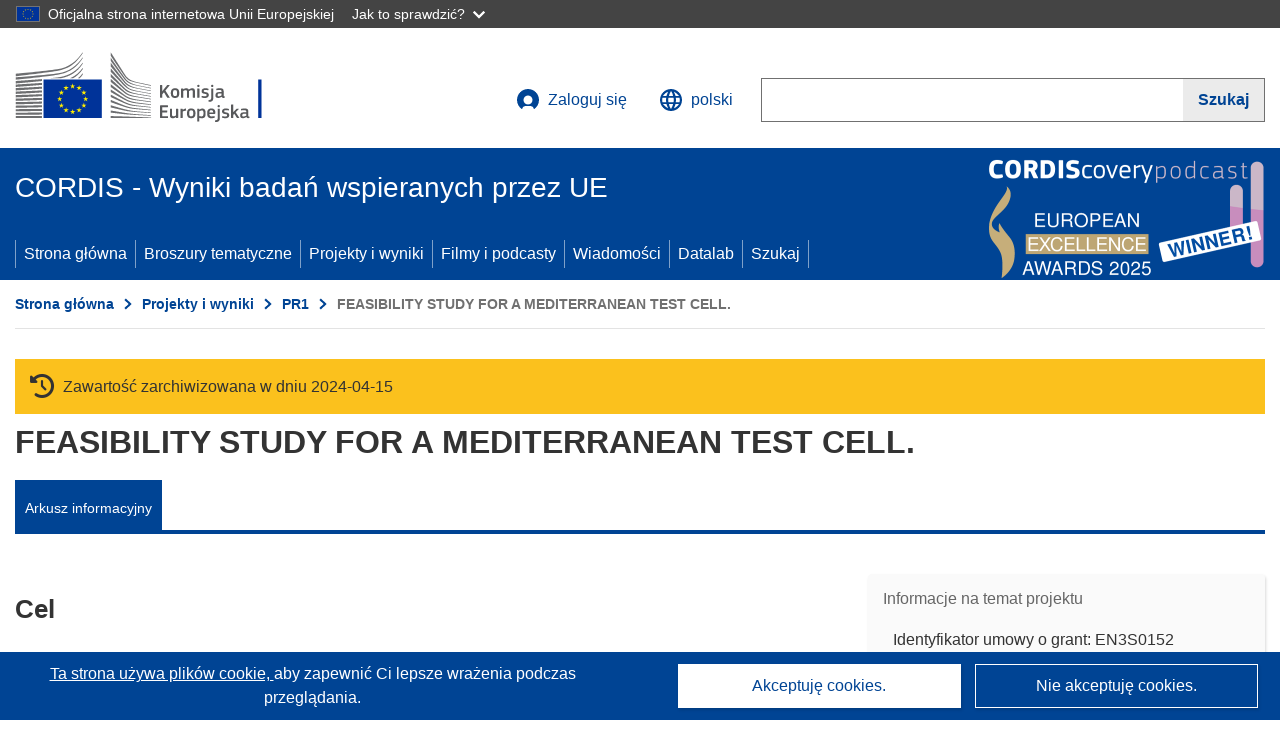

--- FILE ---
content_type: application/javascript; charset=UTF-8
request_url: https://cordis.europa.eu/datalab/visualisations/widget/api/getJsonpRsc.php?lv=en&rsc=lab-p2co&callback=jQuery371039563852984679526_1769281904917&_=1769281904924
body_size: 10461
content:
jQuery371039563852984679526_1769281904917({
	"p2co": {
		"common": {
			"search_button": "Search",
			"reset_button": "Delete",
			"app_title": "Projects Map",
			"enter_query_txt": "Enter your search query",
			"results": "Results",
			"filter_txt": "Filter results",
			"nb_proj_filter_title": "Number of projects by org",
			"sc_fields_filter_title": "Project scientific fields",
			"org_type_filter_title": "Organization types",
			"org_countries_filter_title": "Organization countries",
			"fund_sch_filter_title": "Project funding schemes",
			"coord_filter_title": "Display coordinators only",
			"cons_budg_filter_title": "Consortium budget",
			"date_filter_title": "Projects active between",
			"framework_prog_filter_title": "Project framework programmes",
			"first_results_btn_title": "Back to first results",
			"map_tab_title": "Map",
			"array_tab_title": "Array",
			"add_next_projs_btn_text": "Add next projects",
			"no_result_yet_txt": "Find organisations and the R&I projects they are involved in by entering your search term (scientific field, organisation, project acronym…).<br/>The results are displayed on the map and represent each organisation related to your search. You can filter the results further, display them in a table and download them in CSV.",
			"loading_data_msg": "Loading data...",
			"loading_trls_msg": "Loading TRLs...",
			"loading_filter_msg": "Filtering...",
			"search_bar_placeholder": "Search project names, Institutions...",
			"filter_btn_value": "Filter",
			"expand_btn_tooltip": "Open/close advanced search form",
			"help_btn_tooltip": "Get help on how to build complex queries",
			"loading_failed_msg": "Loading failed ! Relaunching search system...",
			"help_doc_title": "Operators documentation"
		},
		"showStats": {
			"stats_title": "Result stats",
			"noProjects": "No project is related to your search.",
			"more_than_max_proj": "In total, #totalProj# projects are related to your search. Due to performances limitation, the map only displays #projDisplayed# of these projects (the ones updated at the most recent date).",
			"nb_orgs_more_than_one": "#nbOrgsTotal# organizations work(ed) on a project related to your search, and #nbOrgsDisplayed# are displayed on the map.",
			"nb_orgs_one": "**1** organization work(ed) on a project related to your search, and #zeroOrOneOrg# is displayed on the map.",
			"one_proj": "**1** project is concerned.",
			"more_than_one_proj": "#nbProj# projects are concerned.",
			"loading_error_msg": "The data loading you requested has not been completed successfully due to technical issues. Please try again !"
		},
		"poi": {
			"poi_project_link_cordis": "See project on CORDIS",
			"poi_proj_title": "Projects corresponding to query",
			"poi_info_title": "Organization infos",
			"poi_contrib_title": "EU Contribution",
			"poi_contact_form_login_tooltip": "You have to log in to the european service to access the contact form",
			"poi_contact_form_title": "Contact the organization (for this project)",
			"poi_call_title": "Call for this project",
			"poi_other_projects_for_call_title": "See other projects for this call",
			"poi_org_profile": "Participation in the R&I programmes"
		},
		"array": {
			"array_previous_btn_title": "Previous",
			"array_next_btn_title": "Next",
			"array_no_proj_txt": "No result related to your search.",
			"array_org_id": "Org id",
			"array_org_name": "Org name",
			"array_postal_code": "Postal code",
			"array_street": "Street",
			"array_city": "City",
			"array_country": "Country",
			"array_org_type": "Org. type",
			"array_org_contrib": "EU Contribution",
			"array_org_url": "Org. URL",
			"array_proj_id": "Proj id",
			"array_proj_title": "Proj title",
			"array_budget": "Total EU Contribution",
			"array_proj_start_date": "Start date",
			"array_proj_end_date": "End date",
			"array_proj_theme": "Topic(s)",
			"array_no_results_yet_msg": "Once you have made a search, the result array will be displayed here!",
			"dwnld_csv_btn_title": "Download CSV",
			"column_searchbox_placeholder": "Search",
			"search_header_placeholder": "Enter one or more words to filter",
			"not_available": " ",
			"csv_type_of_participation": "Type of participation"
		},
		"sidebar": {
			"filters_title": "Filter search results",
			"filters_tooltip": "Filter",
			"about_title": "About Projects Map",
			"about_tooltip": "About",
			"about_content": "is a specific app used to identify which partners participated in projects related to a particular scientific field. Type your query on the search bar to display corresponding organizations on the map !\n\n On this sidebar you will find two other panes :\n- The array pane lets you display an array containing the results in a pop-up frame. You can then download the array in CSV format;\n - To get more precise results, you can filter them on certain fields : for example organizations locations.",
			"poi_content": "If result corresponding to your query exist, you'll see organizations related to the projects represented on the map by several different markers, called Point of Interest (POI).\n\n To help you differentiate between the POIs, we use a colour code : a POI's colour and size depend on the **number of project** in which the organization was involved in (participant or coordinator) :\n- #poiHighestDiv# : the organization is involved in more than 10 projects ;\n- #poiMiddleDiv# : the organization is involved in 5 to 10 projects ;\n - #poiLowestDiv# : the organization is involved in 1 to 4 projects ;\n\n Some POIs that are close enough are also regrouped in clusters : you'll see them if your search has enough results. Clusters on the map have the same colour and size code as single POIs.",
			"array_title": "Display array version",
			"array_tooltip": "Array",
			"poi_title": "POI infos",
			"poi_tooltip": "POI (point of interest)"
		},
		"advancedSearch": {
			"all_fields_text": "All fields",
			"project_div_title": "Projects",
			"project_checkb_title": "Title",
			"project_checkb_acronym": "Acronym",
			"project_checkb_id": "Id",
			"project_checkb_keywords": "Keywords",
			"project_checkb_summary": "Summary",
			"project_checkb_teaser": "Teaser",
			"project_checkb_objective": "Objective",
			"org_div_title": "Organizations",
			"org_checkb_name": "Name",
			"org_checkb_country": "Country code",
			"org_checkb_city": "City"
		},
		"filters": {
			"scientificFields": {
				"agricultural_sciences": "agricultural sciences",
				"engineering_and_technology": "engineering and technology",
				"humanities": "humanities",
				"medical_and_health_sciences": "medical and health sciences",
				"epidemics_prevention": "epidemics prevention",
				"microwave_technology": "microwave technology",
				"satellite_radio": "satellite radio",
				"fluid_statics": "fluid statics",
				"fluid_dynamics": "fluid dynamics",
				"drainage_basin": "drainage basin",
				"seismic_loading": "seismic loading",
				"hydroinformatics": "hydroinformatics",
				"lab_on_a_chip": "lab on a chip",
				"molecular_engineering": "molecular engineering",
				"base_isolation": "base isolation",
				"hydrometeorology": "hydrometeorology",
				"isotope_hydrology": "isotope hydrology",
				"hydrogeology": "hydrogeology",
				"epistemology": "epistemology",
				"pandemics": "pandemics",
				"bluetooth": "bluetooth",
				"coronavirus": "coronavirus",
				"radio_frequency": "radio frequency",
				"cognitive_radio": "cognitive radio",
				"symplectic_topology": "symplectic topology",
				"radar": "radar",
				"metaphysics": "metaphysics",
				"computational_topology": "computational topology",
				"renal dialysis": "renal dialysis",
				"algebraic_topology": "algebraic topology",
				"kidney_diseases": "kidney diseases",
				"knot_theory": "knot theory",
				"w_boson": "w boson",
				"sexual_health": "sexual health",
				"fermion": "fermion",
				"higgs_boson": "higgs boson",
				"family_planning": "family planning",
				"gluons": "gluons",
				"electroporation": "electroporation",
				"quarks": "quarks",
				"robotics": "robotics",
				"river_engineering": "river engineering",
				"automation_and_control_systems": "automation and control systems",
				"linguistics": "linguistics",
				"hepatitics_c": "hepatitis C",
				"general_language_studies": "general language studies",
				"smart_sensors": "smart sensors",
				"leptons": "leptons",
				"photons": "photons",
				"basal_cell": "basal cell",
				"squamous cell carcinoma": "squamous cell carcinoma",
				"census": "census",
				"hepatitis_b": "hepatitis B",
				"fertility": "fertility",
				"rotorcraft": "rotorcraft",
				"mortality": "mortality",
				"root_crop": "root crop",
				"microfluidics": "microfluidics",
				"corruption": "corruption",
				"computer_hardware": "computer hardware",
				"diagnostic_technologies": "diagnostic technologies",
				"social_inequality": "social inequality",
				"optical_sensors": "optical sensors",
				"gender_inequality": "gender equality",
				"ecosystems": "ecosystems",
				"urban_engineering": "urban engineering",
				"electrical_conductivity": "electrical conductivity",
				"celestial_mechanics": "celestial mechanics",
				"laboratory_samples_analysis": "laboratory samples analysis",
				"electromagnetism": "electromagnetism",
				"inflammatory_bowel_disease": "inflammatory bowel disease",
				"microelectronics": "microelectronics",
				"railroad_engineering": "railroad engineering",
				"autonomous_robots": "autonomous robots",
				"airport_engineering": "airport engineering",
				"optoelectronics": "optoelectronics",
				"swarm_robotics": "swarm robotics",
				"port_and_harbor_engineering": "port and harbor engineering",
				"electron_microscopy": "electron microscopy",
				"social_sciences": "social sciences",
				"natural_sciences": "natural sciences",
				"political_science": "political science",
				"political_policy": "political policy",
				"government_systems": "government systems",
				"psychology": "psychology",
				"psychotherapy": "psychotherapy",
				"psychoanalysis": "psychoanalysis",
				"environmental_engineering": "environmntal engineering",
				"arts": "arts",
				"languages_and_literature": "languages and literature",
				"modern_and_contemporary_art": "modern and contemporary art"
			},
			"orgTypes": {
				"higher_or_secondary_education_establishments": "Higher or Secondary Education Establishments",
				"other": "Other",
				"private_forprofit_entities_excluding_higher_or_secondary_education_establishments": "Private for-profit entities (exlcuding Higher or Secondary Education Establishments)",
				"research_organisations": "Research organisations",
				"public_bodies_excluding_research_organisations_and_secondary_or_higher_education_establishments": "Public bodies (excluding Research Organisations and Secondary or Higher Education Establishments)"
			}
		}
	}
}
)

--- FILE ---
content_type: application/javascript; charset=UTF-8
request_url: https://cordis.europa.eu/datalab/visualisations/widget/api/getJsonpRsc.php?lv=&rsc=embargo&callback=jQuery371039563852984679526_1769281904917&_=1769281904918
body_size: -355
content:
jQuery371039563852984679526_1769281904917({"countries" : []}
)

--- FILE ---
content_type: application/javascript; charset=UTF-8
request_url: https://cordis.europa.eu/datalab/visualisations/widget/api/getVersion.php?callback=jQuery371039563852984679526_1769281904917&_=1769281904919
body_size: -366
content:
jQuery371039563852984679526_1769281904917("12.3.0")

--- FILE ---
content_type: application/javascript; charset=UTF-8
request_url: https://cordis.europa.eu/datalab/visualisations/widget/api/renderWidget.php?action=run&pid=EN3S0152&target=WidgetPlaceHolder&displaymeta=off&fullscreen=on&css=%2Fdatalab%2Fvisualisations%2Fwidget%2Fcss%2FwidgetMapContrib.css&type=project-contrib-map&lv=en&rootUrl=https%3A%2F%2Fcordis.europa.eu%2Fdatalab%2Fvisualisations&apikey=340e55f9-f2df-496a-9e06-99d918abede7&callback=jQuery371039563852984679526_1769281904917&_=1769281904926
body_size: 1439
content:
jQuery371039563852984679526_1769281904917("<script>$(document).ready(function() {initMap(\"WidgetPlaceHolder\",false, true);showProjectContribOnMap('WidgetPlaceHolder','{\"contributors\":[{\"rcn\":\"105142\",\"name\":\"JEN\",\"type\":\"participant\",\"terminated\":\"false\",\"active\":\"true\",\"order\":\"3\",\"ecContribution\":\"-\",\"netEcContribution\":\"-\",\"totalCost\":\"-\",\"street\":\"\",\"postalCode\":\"\",\"postBox\":\"\",\"city\":\"MADRID\",\"countryCode\":\"ES\",\"latlon\":\"(-3.7037902,40.4167754)\",\"activityType\":\"\"},{\"rcn\":\"105143\",\"name\":\"UNIVERSITY OF PORTO\",\"type\":\"participant\",\"terminated\":\"false\",\"active\":\"true\",\"order\":\"4\",\"ecContribution\":\"-\",\"netEcContribution\":\"-\",\"totalCost\":\"-\",\"street\":\"\",\"postalCode\":\"\",\"postBox\":\"\",\"city\":\"\",\"countryCode\":\"PT\",\"latlon\":\"(-8.224454,39.39987199999999)\",\"activityType\":\"\"},{\"rcn\":\"105246\",\"name\":\"Centre Scientifique et Technique du B\u00e2timent (CSTB)\",\"type\":\"participant\",\"terminated\":\"false\",\"active\":\"true\",\"order\":\"2\",\"ecContribution\":\"-\",\"netEcContribution\":\"-\",\"totalCost\":\"-\",\"street\":\"Sophia Antipolis\",\"postalCode\":\"06561\",\"postBox\":\"\",\"city\":\"Valbonne\",\"countryCode\":\"FR\",\"latlon\":\"43.6406016,7.0079860\",\"activityType\":\"\"},{\"rcn\":\"140755\",\"name\":\"CONPHOEBUS SCRL - ISTITUTO DI RICERCHE PER LE ENERGIE RINNOVABILI E IL RISPARMIO ENERGETICO\",\"type\":\"coordinator\",\"terminated\":\"false\",\"active\":\"true\",\"order\":\"1\",\"ecContribution\":\"-\",\"netEcContribution\":\"-\",\"totalCost\":\"-\",\"street\":\"Passo Martino Zona Industriale\",\"postalCode\":\"95030\",\"postBox\":\"\",\"city\":\"CATANIA, PIANO D\\u0027ARCI\",\"countryCode\":\"IT\",\"latlon\":\"(15.0628651,37.5980019)\",\"activityType\":\"\"}]}');});<\/script>")

--- FILE ---
content_type: image/svg+xml
request_url: https://cordis.europa.eu/images/tmp-preset-ec/logo/positive/logo-ec--pl.svg
body_size: 20806
content:
<svg
  width="291"
  height="72"
  viewBox="0 0 291 72"
  fill="none"
  xmlns="http://www.w3.org/2000/svg"
>
<path
    d="M86.9932 27.541H86.9369H28.567V66.1905H86.9369H86.9932V27.541Z"
    fill="#003399"
  />
<path
    d="M58.3093 33.3809H60.3442L58.703 34.6449L59.3421 36.6472L57.711 35.4135L56.08 36.6472L56.7191 34.6449L55.0676 33.3809H57.0975L57.711 31.4292L58.3093 33.3809Z"
    fill="#FFED00"
  />
<path
    d="M58.3808 59.1573H60.4158L58.7796 60.3759L59.4137 62.3023L57.7826 61.1141L56.1516 62.3023L56.7958 60.3759L55.1392 59.1573H57.1691L57.7826 57.2815L58.3808 59.1573Z"
    fill="#FFED00"
  />
<path
    d="M64.8283 57.4534H66.8684L65.2271 58.6669L65.8663 60.5933L64.2301 59.4051L62.5991 60.5933L63.2433 58.6669L61.5867 57.4534H63.6165L64.2301 55.5725L64.8283 57.4534Z"
    fill="#FFED00"
  />
<path
    d="M64.8283 35.1H66.8684L65.2271 36.3185L65.8663 38.2449L64.2301 37.0567L62.5991 38.2449L63.2433 36.3185L61.5867 35.1H63.6165L64.2301 33.2241L64.8283 35.1Z"
    fill="#FFED00"
  />
<path
    d="M69.6192 39.8377H71.6491L70.0129 41.0512L70.6469 42.9776L69.0159 41.7894L67.3848 42.9776L68.0291 41.0512L66.3724 39.8377H68.4023L69.0159 37.9568L69.6192 39.8377Z"
    fill="#FFED00"
  />
<path
    d="M69.6192 52.7815H71.6491L70.0129 54L70.6469 55.9264L69.0159 54.7382L67.3848 55.9264L68.0291 54L66.3724 52.7815H68.4023L69.0159 50.9056L69.6192 52.7815Z"
    fill="#FFED00"
  />
<path
    d="M71.4087 46.2085H73.4488L71.8076 47.427L72.4467 49.3534L70.8105 48.1652L69.1795 49.3534L69.8237 47.427L68.1671 46.2085H70.197L70.8105 44.3326L71.4087 46.2085Z"
    fill="#FFED00"
  />
<path
    d="M51.7391 35.1202H53.7689L52.1328 36.3336L52.7668 38.26L51.1357 37.0718L49.5047 38.26L50.1489 36.3336L48.4974 35.1202H50.5222L51.1357 33.2393L51.7391 35.1202Z"
    fill="#FFED00"
  />
<path
    d="M47.0811 39.8528H49.1212L47.4799 41.0663L48.1139 42.9927L46.4829 41.8045L44.8518 42.9927L45.4961 41.0663L43.8395 39.8528H45.8693L46.4829 37.9719L47.0811 39.8528Z"
    fill="#FFED00"
  />
<path
    d="M45.3529 46.2287H47.3879L45.7517 47.4422L46.3857 49.3686L44.7547 48.1854L43.1237 49.3686L43.7679 47.4422L42.1164 46.2287H44.1411L44.7547 44.3478L45.3529 46.2287Z"
    fill="#FFED00"
  />
<path
    d="M47.0811 52.7966H49.1212L47.4799 54.0152L48.1139 55.9416L46.4829 54.7534L44.8518 55.9416L45.4961 54.0152L43.8395 52.7966H45.8693L46.4829 50.9208L47.0811 52.7966Z"
    fill="#FFED00"
  />
<path
    d="M51.8055 57.4685H53.8354L52.1992 58.682L52.8332 60.6084L51.2022 59.4202L49.5711 60.6084L50.2154 58.682L48.5639 57.4685H50.5886L51.2022 55.5876L51.8055 57.4685Z"
    fill="#FFED00"
  />
<path
    d="M95.8693 0.00505726C95.8693 0.00505726 107.869 18.9101 110.068 22.3736C112.262 25.8371 114.772 28.5826 123.653 30.4433C132.535 32.304 136.4 33.1837 136.4 33.1837V33.8562C136.4 33.8562 130.755 32.668 123.495 31.0652C116.234 29.4624 113.264 28.9214 109.956 24.3657C107.2 20.5736 95.8693 3.61517 95.8693 3.61517V0V0.00505726Z"
    fill="#6D6E70"
  />
<path
    d="M95.8693 21.5949C95.8693 21.5949 106.796 32.9157 109.956 36.1668C113.31 39.6151 117.6 40.8893 123.551 41.941C129.232 42.9421 136.395 44.1 136.395 44.1V44.7371C136.395 44.7371 129.666 43.6449 123.551 42.6135C117.553 41.5972 113.356 41.0309 109.92 37.9011C106.842 35.1 95.8693 24.9219 95.8693 24.9219V21.5898V21.5949Z"
    fill="#6D6E70"
  />
<path
    d="M95.8693 26.6967C95.8693 26.6967 106.259 36.2377 109.956 39.499C113.356 42.4973 116.112 43.4327 123.587 44.7422C131.062 46.0518 136.395 46.8658 136.395 46.8658V47.5383C136.395 47.5383 129.63 46.4411 123.551 45.4804C117.472 44.5248 113.596 44.1456 109.956 41.2282C105.758 37.8608 95.8693 29.8113 95.8693 29.8113V26.6917V26.6967Z"
    fill="#6D6E70"
  />
<path
    d="M95.8693 32.1321C95.8693 32.1321 107.737 41.4456 109.956 43.0737C112.175 44.7018 115.109 46.6029 123.623 47.8214C132.064 49.0298 136.395 49.6265 136.395 49.6265V50.3343C136.395 50.3343 128.741 49.2371 123.623 48.6001C118.505 47.963 114.583 47.69 109.991 44.6664C105.523 41.7237 95.8693 35.004 95.8693 35.004V32.1321Z"
    fill="#6D6E70"
  />
<path
    d="M95.8693 37.3601C95.8693 37.3601 107.772 45.1972 110.027 46.441C112.282 47.6798 114.931 49.7022 123.623 50.7994C132.315 51.8966 136.395 52.3921 136.395 52.3921V53.0646C136.395 53.0646 129.206 52.286 123.587 51.6843C117.973 51.0826 114.143 50.2685 109.956 47.9983C105.768 45.7331 95.8693 40.0095 95.8693 40.0095V37.3601Z"
    fill="#6D6E70"
  />
<path
    d="M95.8693 42.5882C95.8693 42.5882 106.392 48.2511 109.956 50.0157C113.928 51.9876 117.364 52.9331 123.587 53.6663C129.697 54.3843 136.395 55.082 136.395 55.082V55.7191C136.395 55.7191 130.203 55.0618 123.587 54.4449C117.027 53.8281 114.69 53.5449 109.956 51.4668C105.722 49.6062 95.8693 45.0657 95.8693 45.0657V42.5831V42.5882Z"
    fill="#6D6E70"
  />
<path
    d="M95.8693 47.8871C95.8693 47.8871 104.183 51.4062 110.027 53.7017C115.774 55.9568 120.166 56.1489 123.658 56.5382C125.197 56.7101 136.395 57.8478 136.395 57.8478V58.4848C136.395 58.4848 129.707 57.9539 123.623 57.423C117.538 56.8921 114.915 56.6646 109.991 55.0517C105.006 53.4135 95.8693 50.2635 95.8693 50.2635V47.8921V47.8871Z"
    fill="#6D6E70"
  />
<path
    d="M95.8693 53.2922C95.8693 53.2922 104.265 55.8658 109.991 57.3524C115.718 58.8389 120.974 59.4456 123.623 59.6175C126.271 59.7945 136.4 60.6085 136.4 60.6085V61.2102C136.4 61.2102 130.638 60.8209 123.587 60.3254C117.886 59.9259 113.31 59.5012 109.956 58.7681C106.244 57.9591 95.8693 55.522 95.8693 55.522V53.2922Z"
    fill="#6D6E70"
  />
<path
    d="M95.8693 58.6062C95.8693 58.6062 102.736 59.7792 109.991 60.9674C115.432 61.8573 122.799 62.4186 123.587 62.454C124.374 62.4893 136.395 63.3034 136.395 63.3034V63.9405C136.395 63.9405 128.7 63.5461 123.587 63.268C118.259 62.9747 112.962 62.6562 109.956 62.3478C103.217 61.6551 95.8693 60.7349 95.8693 60.7349V58.6062Z"
    fill="#6D6E70"
  />
<path
    d="M95.8693 64.1074C95.8693 64.1074 106.699 64.5119 109.991 64.5827C113.284 64.6535 136.395 65.5737 136.395 65.5737V66.1956H95.8693V64.1074Z"
    fill="#6D6E70"
  />
<path
    d="M123.582 33.3657C113.78 31.2775 111.561 27.7332 109.915 25.5388C108.268 23.3393 95.8642 5.41516 95.8642 5.41516V8.71179C96.355 9.34382 106.97 23.8348 109.95 27.627C113.31 31.8994 118.571 32.8702 123.582 33.932C128.587 34.9938 136.395 36.4753 136.395 36.4753V35.909C136.395 35.909 126.118 33.9017 123.582 33.3657Z"
    fill="#6D6E70"
  />
<path
    d="M123.582 36.2022C115.534 34.6449 112.277 32.127 109.915 29.0831C107.552 26.0343 95.8642 10.446 95.8642 10.446V14.2786C96.355 14.85 107.046 27.7534 109.915 30.9994C113.259 34.7865 117.927 35.7826 123.582 36.809C129.237 37.8354 136.39 39.1803 136.39 39.1803V38.614C136.39 38.614 128.224 37.1022 123.582 36.2073V36.2022Z"
    fill="#6D6E70"
  />
<path
    d="M123.582 39.1399C115.212 37.5321 113.494 36.2124 109.95 32.3748C107.721 29.963 96.3448 16.6804 95.8642 16.1191V19.6585C95.8642 19.6585 106.494 30.8731 109.915 34.1849C114.399 38.5332 118.607 38.8619 123.582 39.7467C128.557 40.6315 136.39 42.0473 136.39 42.0473V41.4456C136.39 41.4456 126.931 39.7871 123.582 39.145V39.1399Z"
    fill="#6D6E70"
  />
<path
    d="M0.782944 27.7787C0.782944 27.7787 28.4954 24.8562 36.2569 23.7792C48.5281 22.0803 58.57 20.2702 67.8603 6.18875C67.8603 6.18875 67.8705 5.38987 67.8603 5.03088C62.1696 13.591 54.3211 19.4309 43.5122 21.1247C32.9539 22.7831 0.777832 25.2051 0.777832 25.2051V27.7787H0.782944Z"
    fill="#6D6E70"
  />
<path
    d="M0.777832 24.2848C0.777832 24.2848 26.4604 21.1045 34.9224 19.9314C48.3082 18.0809 57.7212 16.4174 67.8552 1.05669C67.8552 1.05669 67.8603 0.394331 67.8552 0.00500488C61.648 9.34378 53.9836 15.3758 42.1931 17.2264C30.6735 19.0365 0.777832 21.6758 0.777832 21.6758V24.2899V24.2848Z"
    fill="#6D6E70"
  />
<path d="M26.9973 64.1326H0.793167V66.1854H26.9973V64.1326Z" fill="#6D6E70" />
<path
    d="M67.8552 22.5708C67.8552 22.5708 67.8705 21.3624 67.8654 21.1045C66.6332 22.9601 65.0124 24.6438 63.141 26.1253H64.9766C66.0094 25.0736 66.9758 23.8955 67.8501 22.5708H67.8552Z"
    fill="#6D6E70"
  />
<path
    d="M67.8552 17.1102C67.8552 17.1102 67.8654 16.0383 67.8603 15.745C64.8897 20.2147 60.4669 23.7843 55.3539 26.1506L58.3706 26.1405C61.8577 24.1332 65.0993 21.2815 67.8501 17.1102H67.8552Z"
    fill="#6D6E70"
  />
<path
    d="M67.8552 11.6495C67.8552 11.6495 67.8654 10.7141 67.8552 10.3905C62.686 18.172 54.6483 23.4961 44.8212 25.0383C42.4948 25.4023 38.706 25.8068 34.3037 26.2164L46.3039 26.1759C54.224 24.4315 61.6378 21.059 67.845 11.6495H67.8552Z"
    fill="#6D6E70"
  />
<path
    d="M27.0024 60.6742C13.6319 60.745 0.793167 60.8006 0.793167 60.8006V62.9394C0.793167 62.9394 14.2403 62.8433 27.0024 62.7371V60.6742Z"
    fill="#6D6E70"
  />
<path
    d="M27.0024 57.0034C13.7239 57.15 0.788055 57.2613 0.788055 57.2613V59.4456C0.788055 59.4456 14.3733 59.2686 27.0024 59.0714V57.0034Z"
    fill="#6D6E70"
  />
<path
    d="M26.9973 53.3225C13.816 53.55 0.788055 53.722 0.788055 53.722V55.9517C0.788055 55.9517 14.5164 55.6837 26.9973 55.3905V53.3225Z"
    fill="#6D6E70"
  />
<path
    d="M27.0024 49.6214C13.9182 49.9399 0.788055 50.1776 0.788055 50.1776V52.4478C0.788055 52.4478 14.6749 52.0736 27.0024 51.6843V49.6163V49.6214Z"
    fill="#6D6E70"
  />
<path
    d="M27.0075 45.9102C14.0205 46.3197 0.788055 46.6433 0.788055 46.6433V48.959C0.788055 48.959 14.8437 48.4736 27.0075 47.9781V45.9152V45.9102Z"
    fill="#6D6E70"
  />
<path
    d="M27.0024 42.1838C14.1176 42.6995 0.788055 43.104 0.788055 43.104V45.4602C0.788055 45.4602 15.0175 44.8433 27.0024 44.2315V42.1787V42.1838Z"
    fill="#6D6E70"
  />
<path
    d="M27.0075 38.432C14.2199 39.059 0.782944 39.5595 0.782944 39.5595V41.9612C0.782944 41.9612 15.2016 41.1977 27.0075 40.4646V38.432Z"
    fill="#6D6E70"
  />
<path
    d="M27.0075 34.6602C14.317 35.4085 0.782944 36.0203 0.782944 36.0203V38.4624C0.782944 38.4624 15.3959 37.5321 27.0075 36.6725V34.6602Z"
    fill="#6D6E70"
  />
<path
    d="M27.0075 30.868C14.404 31.7478 0.782944 32.486 0.782944 32.486V34.9737C0.782944 34.9737 15.5902 33.8512 27.0075 32.8602V30.8731V30.868Z"
    fill="#6D6E70"
  />
<path
    d="M27.0075 27.0404C14.4807 28.0668 0.777832 28.9415 0.777832 28.9415V31.4696C0.777832 31.4696 15.7845 30.1247 27.0075 28.9921V27.0404Z"
    fill="#6D6E70"
  />
<path d="M247.013 66.1978V27.3726H243.703V66.1978H247.013Z" fill="#003399" />
<path
    d="M147.616 39.2348L149.085 37.3434L152.329 33.3469C152.502 33.1537 152.66 33.0571 152.965 33.0571H154.724C154.994 33.0571 155.07 33.2503 154.897 33.4436L150.707 38.5433L155.034 45.4786C155.187 45.7277 155.055 45.8853 154.841 45.8853H153.061C152.731 45.8853 152.599 45.748 152.441 45.5192L149.273 40.267L147.575 42.3719V45.5192C147.575 45.7328 147.499 45.8853 147.229 45.8853H145.78C145.511 45.8853 145.394 45.7684 145.394 45.5192V33.4436C145.394 33.1944 145.511 33.0571 145.78 33.0571H147.229C147.499 33.0571 147.575 33.2097 147.575 33.4436V39.2399H147.616V39.2348Z"
    fill="#58595B"
  />
<path
    d="M160.307 46.0328C156.422 46.0328 156.173 43.1957 156.173 40.989C156.173 39.1738 156.58 36.2197 160.307 36.2197C164.034 36.2197 164.578 38.7111 164.578 40.989C164.578 43.2668 164.308 46.0328 160.307 46.0328ZM160.327 38.0756C158.685 38.0756 158.319 39.1179 158.319 41.1263C158.319 43.1347 158.685 44.177 160.307 44.177C162.066 44.177 162.412 43.1906 162.412 41.1263C162.412 39.062 162.081 38.0756 160.327 38.0756Z"
    fill="#58595B"
  />
<path
    d="M179.959 45.8803H178.565C178.296 45.8803 178.199 45.7634 178.199 45.5142V40.0281C178.199 38.5993 177.854 38.1926 176.888 38.1926C176.171 38.1926 175.011 38.7519 174.416 39.062C174.416 39.2552 174.437 39.601 174.437 40.0484V45.5142C174.437 45.7481 174.361 45.8803 174.071 45.8803H172.662C172.413 45.8803 172.332 45.7634 172.332 45.5142V39.9315C172.332 38.7519 172.022 38.1926 171.056 38.1926C170.379 38.1926 169.296 38.6756 168.564 39.062V45.5142C168.564 45.7481 168.468 45.8803 168.198 45.8803H166.805C166.556 45.8803 166.459 45.7634 166.459 45.5142V36.7994C166.459 36.5503 166.556 36.413 166.805 36.413H168.178C168.468 36.413 168.564 36.5655 168.564 36.7994V37.3587L168.585 37.379C169.337 36.8553 170.4 36.2757 171.462 36.2401C172.581 36.2401 173.511 36.474 174.106 37.5926C175.072 36.8757 176.267 36.2401 177.508 36.2401C180.06 36.2401 180.309 37.9027 180.309 39.8349V45.5142C180.309 45.7481 180.233 45.8803 179.964 45.8803H179.959Z"
    fill="#58595B"
  />
<path
    d="M183.746 35.0248C182.74 35.0248 182.608 34.4655 182.608 33.9062C182.608 33.2859 182.821 32.8029 183.746 32.8029C184.672 32.8029 184.885 33.2452 184.885 33.9062C184.885 34.5062 184.713 35.0248 183.746 35.0248ZM184.768 45.5141C184.768 45.7277 184.692 45.8802 184.423 45.8802H183.05C182.78 45.8802 182.663 45.7633 182.663 45.5141V36.784C182.663 36.5145 182.78 36.4179 183.05 36.4179H184.423C184.692 36.4179 184.768 36.5705 184.768 36.784V45.5141Z"
    fill="#58595B"
  />
<path
    d="M190.336 46.0328C189.37 46.0328 188.073 45.8955 187.341 45.6057C186.955 45.4532 186.878 45.2752 186.934 44.9702L187.072 44.3346C187.128 44.0244 187.265 44.0041 187.575 44.0448C188.424 44.1821 189.66 44.2787 190.321 44.2787C191.556 44.2787 192.06 43.9482 192.06 43.1753C192.06 42.2855 191.729 42.0923 190.514 41.9195C188.622 41.65 186.96 41.2432 186.96 39.1382C186.96 37.2265 188.429 36.2197 190.59 36.2197C191.383 36.2197 192.715 36.3367 193.529 36.6468C193.86 36.7841 193.992 36.9366 193.936 37.2265L193.783 37.923C193.727 38.1925 193.61 38.2332 193.26 38.1925C192.431 38.0959 191.348 37.979 190.631 37.979C189.395 37.979 189.106 38.3247 189.106 39.062C189.106 39.7992 189.568 39.9111 190.748 40.1043C192.583 40.3738 194.246 40.7399 194.246 43.0431C194.246 45.3464 192.334 46.0379 190.346 46.0379L190.336 46.0328Z"
    fill="#58595B"
  />
<path
    d="M198.7 46.0938C198.7 48.6055 197.637 50.0139 194.393 49.897C194.256 49.897 193.987 49.8207 193.966 49.5105L193.89 48.6004C193.849 48.2903 193.931 48.2343 194.2 48.1733C196.015 47.8072 196.575 47.6344 196.575 46.1243V36.7739C196.575 36.5044 196.692 36.4078 196.961 36.4078H198.313C198.603 36.4078 198.7 36.5603 198.7 36.7739V46.0836V46.0938ZM197.637 35.0248C196.631 35.0248 196.498 34.4655 196.498 33.9062C196.498 33.2859 196.732 32.8029 197.637 32.8029C198.542 32.8029 198.776 33.2452 198.776 33.9062C198.776 34.5062 198.603 35.0248 197.637 35.0248Z"
    fill="#58595B"
  />
<path
    d="M207.084 44.7767C206.118 45.5089 204.822 46.0326 203.53 46.0326C201.481 46.0326 200.881 44.914 200.881 43.2921C200.861 41.0295 202.081 40.0634 204.512 40.0634H206.983V39.56C206.983 38.4008 206.556 37.994 204.974 37.994C204.339 37.994 203.119 38.0906 202.346 38.1669C201.959 38.2228 201.863 38.2076 201.807 37.933L201.634 37.2161C201.593 36.9669 201.654 36.8093 202.076 36.6365C202.905 36.3466 204.435 36.2094 205.34 36.2094C208.681 36.2094 209.088 37.5822 209.088 39.7431V43.47C209.088 44.2632 209.184 44.2835 209.784 44.3598C210.074 44.3801 210.15 44.4361 210.15 44.6496V45.4631C210.15 45.6767 210.013 45.8089 209.688 45.8699C209.378 45.9258 209.067 45.9665 208.778 45.9665C207.867 45.9665 207.308 45.697 207.115 44.7869L207.074 44.7666L207.084 44.7767ZM206.967 41.5684H204.608C203.642 41.5684 203.022 41.9142 203.022 43.1904C203.022 44.0395 203.312 44.309 204.222 44.309C205.051 44.309 206.23 43.8259 206.967 43.3988V41.5633V41.5684Z"
    fill="#58595B"
  />
<path
    d="M145.404 53.7766C145.404 53.5274 145.521 53.3901 145.791 53.3901H152.899C153.133 53.3901 153.265 53.5274 153.265 53.7562V54.9562C153.265 55.1901 153.168 55.3019 152.879 55.3019H147.606V58.6272H152.279C152.528 58.6272 152.665 58.7441 152.665 58.9729V60.1729C152.665 60.4068 152.568 60.5186 152.279 60.5186H147.606V64.3218H153.016C153.25 64.3218 153.362 64.4388 153.362 64.6879V65.8675C153.362 66.1167 153.265 66.2133 152.995 66.2133H145.791C145.521 66.2133 145.404 66.0963 145.404 65.8675V53.7715V53.7766Z"
    fill="#58595B"
  />
<path
    d="M163.103 66.2182H161.731C161.441 66.2182 161.364 66.0809 161.364 65.8521V65.2521L161.324 65.2318C160.571 65.7555 159.254 66.3911 158.08 66.3911C155.471 66.3911 155.222 64.8454 155.222 62.8167V57.1373C155.222 56.9034 155.319 56.7509 155.588 56.7509H156.997C157.246 56.7509 157.343 56.8881 157.343 57.1373V62.5675C157.343 63.7268 157.576 64.459 158.751 64.459C159.58 64.459 160.856 63.8387 161.359 63.5895V57.1373C161.359 56.9034 161.436 56.7509 161.725 56.7509H163.098C163.368 56.7509 163.464 56.8881 163.464 57.1373V65.8521C163.464 66.1013 163.368 66.2182 163.098 66.2182H163.103Z"
    fill="#58595B"
  />
<path
    d="M168.01 65.8522C168.01 66.0861 167.913 66.2183 167.644 66.2183H166.251C165.981 66.2183 165.885 66.1013 165.885 65.8522V57.1373C165.885 56.8882 165.981 56.7509 166.251 56.7509H167.624C167.914 56.7509 168.01 56.9035 168.01 57.1373V57.9865L168.051 58.0271C168.63 57.4882 170.003 56.8272 170.908 56.6543C171.157 56.5984 171.335 56.6543 171.371 56.9848L171.508 58.2814C171.529 58.5508 171.549 58.6678 171.142 58.7441C170.059 58.9576 168.686 59.344 168.01 59.6338V65.8522Z"
    fill="#58595B"
  />
<path
    d="M176.511 66.3708C172.627 66.3708 172.377 63.5337 172.377 61.327C172.377 59.5118 172.784 56.5577 176.511 56.5577C180.238 56.5577 180.782 59.0491 180.782 61.327C180.782 63.6049 180.513 66.3708 176.511 66.3708ZM176.531 58.4136C174.889 58.4136 174.523 59.4559 174.523 61.4643C174.523 63.4727 174.889 64.515 176.511 64.515C178.27 64.515 178.616 63.5286 178.616 61.4643C178.616 59.4 178.286 58.4136 176.531 58.4136Z"
    fill="#58595B"
  />
<path
    d="M187.179 66.3912C186.543 66.3912 185.653 66.2742 184.763 65.964L184.743 65.9844V69.3859C184.743 69.5995 184.687 69.7723 184.377 69.7723H183.004C182.694 69.7723 182.638 69.6351 182.638 69.3859V57.1373C182.638 56.8882 182.735 56.7509 183.004 56.7509H184.377C184.647 56.7509 184.723 56.9035 184.723 57.1373V57.717L184.779 57.7577C185.475 57.2746 186.711 56.5984 187.829 56.5984C190.362 56.5984 191.017 58.5102 191.017 61.4287C191.017 64.576 190.224 66.3912 187.174 66.3912H187.179ZM187.331 58.5305C186.538 58.5305 185.323 59.0898 184.743 59.4V64.2302C185.613 64.4794 186.309 64.5607 186.965 64.5607C188.358 64.5607 188.841 63.8438 188.841 61.4134C188.841 58.983 188.358 58.5356 187.336 58.5356L187.331 58.5305Z"
    fill="#58595B"
  />
<path
    d="M194.729 62.0643C194.785 64.0167 195.482 64.5557 197.068 64.5557C197.765 64.5557 198.848 64.4184 199.58 64.3422C199.925 64.3015 200.042 64.3015 200.103 64.6726L200.22 65.3082C200.276 65.598 200.241 65.7506 199.89 65.9082C199.137 66.198 197.729 66.3912 196.778 66.3912C193.087 66.3912 192.548 64.0371 192.548 61.5253C192.548 59.6492 192.894 56.5629 196.661 56.5629C200.119 56.5629 200.739 58.8051 200.795 60.8898C200.815 61.5864 200.622 62.0694 199.849 62.0694H194.729V62.0643ZM194.749 60.6152H198.573C198.573 59.4356 198.263 58.2967 196.661 58.2967C195.232 58.2967 194.846 59.1661 194.749 60.6152Z"
    fill="#58595B"
  />
<path
    d="M205.223 66.4318C205.223 68.9435 204.161 70.3519 200.917 70.235C200.78 70.235 200.51 70.1587 200.49 69.8485L200.414 68.9384C200.373 68.6283 200.454 68.5723 200.724 68.5113C202.539 68.1452 203.098 67.9724 203.098 66.4623V57.1119C203.098 56.8424 203.215 56.7458 203.485 56.7458H204.837C205.127 56.7458 205.223 56.8983 205.223 57.1119V66.4216V66.4318ZM204.161 55.3628C203.154 55.3628 203.022 54.8035 203.022 54.2442C203.022 53.6239 203.256 53.1409 204.161 53.1409C205.066 53.1409 205.3 53.5832 205.3 54.2442C205.3 54.8442 205.127 55.3628 204.161 55.3628Z"
    fill="#58595B"
  />
<path
    d="M210.806 66.3708C209.84 66.3708 208.544 66.2336 207.811 65.9437C207.425 65.7912 207.349 65.6132 207.405 65.3082L207.542 64.6726C207.598 64.3625 207.735 64.3421 208.045 64.3828C208.894 64.5201 210.13 64.6167 210.791 64.6167C212.026 64.6167 212.53 64.2862 212.53 63.5133C212.53 62.6236 212.199 62.4303 210.984 62.2575C209.093 61.988 207.43 61.5812 207.43 59.4762C207.43 57.5645 208.9 56.5577 211.06 56.5577C211.854 56.5577 213.186 56.6747 213.999 56.9848C214.33 57.1221 214.462 57.2747 214.406 57.5645L214.254 58.2611C214.198 58.5305 214.081 58.5712 213.73 58.5305C212.901 58.4339 211.818 58.317 211.101 58.317C209.866 58.317 209.576 58.6627 209.576 59.4C209.576 60.1372 210.038 60.2491 211.218 60.4423C213.054 60.7118 214.716 61.0779 214.716 63.3812C214.716 65.6844 212.804 66.3759 210.816 66.3759L210.806 66.3708Z"
    fill="#58595B"
  />
<path
    d="M218.708 60.2491L220.197 58.6831L221.799 57.0611C221.992 56.8679 222.129 56.7306 222.496 56.7306H224.041C224.407 56.7306 224.468 56.9442 224.255 57.173L221.163 60.3203L224.641 65.7658C224.778 65.9997 224.662 66.2081 224.392 66.2081H222.902C222.496 66.2081 222.363 66.0708 222.226 65.842L219.755 61.8812L218.652 62.9998V65.837C218.652 66.0505 218.575 66.203 218.286 66.203H216.913C216.643 66.203 216.547 66.0861 216.547 65.837V52.9528C216.547 52.7037 216.643 52.5664 216.913 52.5664H218.286C218.575 52.5664 218.652 52.7189 218.652 52.9528V60.2186L218.708 60.2389V60.2491Z"
    fill="#58595B"
  />
<path
    d="M231.805 65.115C230.839 65.8472 229.543 66.3709 228.251 66.3709C226.202 66.3709 225.602 65.2523 225.602 63.6303C225.582 61.3677 226.802 60.4017 229.233 60.4017H231.704V59.8983C231.704 58.739 231.277 58.3323 229.695 58.3323C229.06 58.3323 227.839 58.4289 227.067 58.5051C226.68 58.5611 226.584 58.5458 226.528 58.2713L226.355 57.5543C226.314 57.3052 226.375 57.1476 226.797 56.9747C227.626 56.6849 229.156 56.5476 230.061 56.5476C233.402 56.5476 233.809 57.9204 233.809 60.0813V63.8083C233.809 64.6015 233.905 64.6218 234.505 64.6981C234.795 64.7184 234.871 64.7743 234.871 64.9879V65.8014C234.871 66.015 234.734 66.1472 234.409 66.2082C234.098 66.2641 233.788 66.3048 233.498 66.3048C232.588 66.3048 232.029 66.0353 231.836 65.1252L231.795 65.1048L231.805 65.115ZM231.688 61.9067H229.329C228.363 61.9067 227.743 62.2524 227.743 63.5286C227.743 64.3777 228.033 64.6472 228.943 64.6472C229.772 64.6472 230.951 64.1642 231.688 63.7371V61.9016V61.9067Z"
    fill="#58595B"
  />
</svg>
